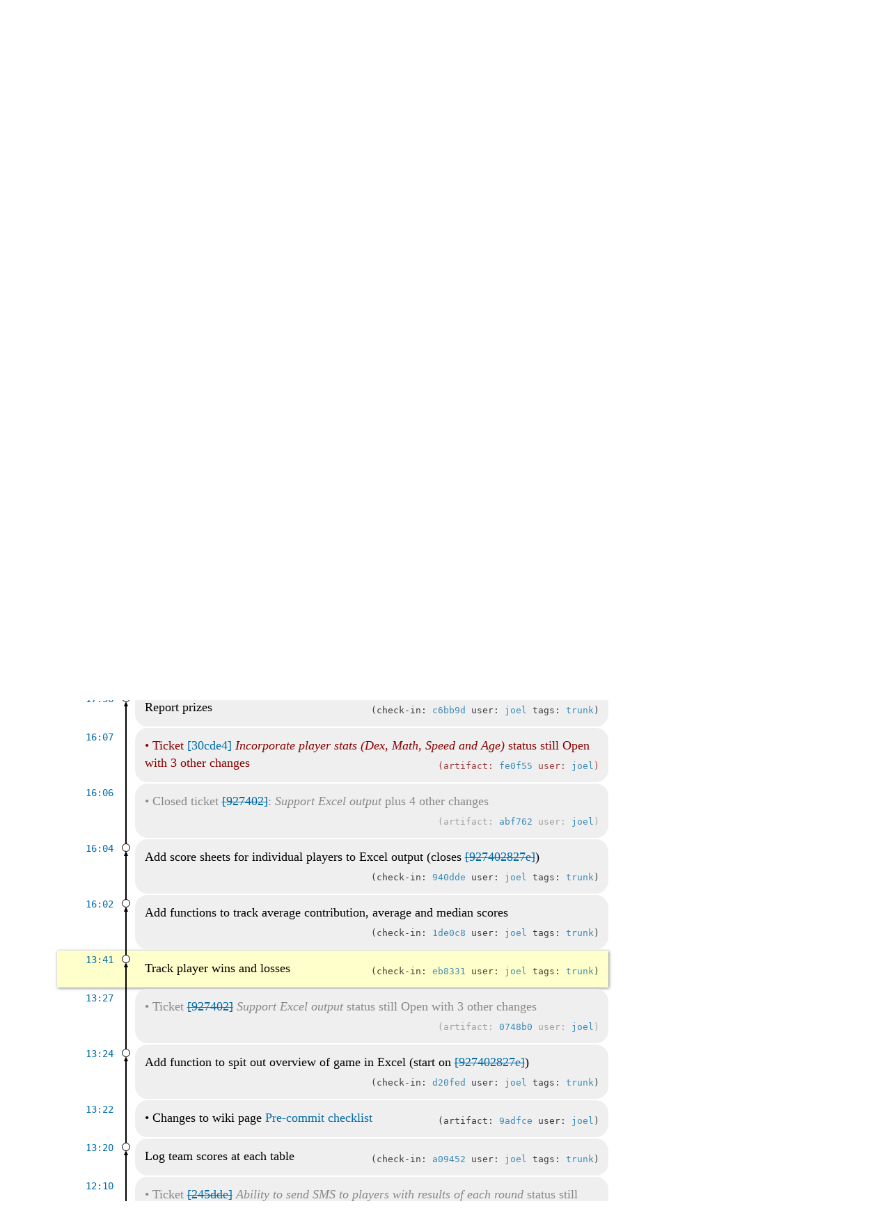

--- FILE ---
content_type: text/html; charset=utf-8
request_url: https://thenotepad.org/repos/bunco/timeline?c=eb833168ae16949b&y=a
body_size: 16816
content:
<!DOCTYPE html>
<html>
<head>
<base href="https://thenotepad.org/repos/bunco/timeline">
<meta http-equiv="Content-Security-Policy"  content="default-src 'self' data: 'unsafe-inline'; frame-src 'self' data: 'unsafe-inline' https://docs.racket-lang.org" />
<title>Bunco Simulator: Timeline</title>
<link rel="alternate" type="application/rss+xml" title="RSS Feed"  href="https://thenotepad.org/repos/bunco/timeline.rss" />
<link rel="stylesheet" href="/repos/bunco/style.css?id=502819d8" type="text/css"  media="screen" />
</head>
<body>
<main>
<div class="header">
  <div class="title"><h1>Bunco Simulator</h1>Timeline</div>
    <div class="status"><a href='/repos/bunco/login'>Login</a>
</div>
</div>
<div class="mainmenu">
<a href='/repos/bunco/timeline' class='active'>Timeline</a>
<a href='/repos/bunco/dir?ci=tip'>Files</a>
<a href='/repos/bunco/wishlist'>Wish&nbsp;List</a>
<a href='/repos/bunco/bugs'>Bugs</a>
<a href='/repos/bunco/wcontent'>Wiki</a>
</div><form id='f01' method='GET' action='/repos/bunco/timeline'>
<input type='hidden' name='udc' value='1'>
<div class="submenu">
<a class="label" href="/repos/bunco/timeline?c=eb833168ae16949b&amp;y=a&amp;advm=1&amp;udc=1">Advanced</a>
<select class='submenuctrl' size='1' name='ss' id='submenuctrl-0'>
<option value='m' selected>Modern View</option>
<option value='j'>Columnar View</option>
<option value='c'>Compact View</option>
<option value='v'>Verbose View</option>
<option value='x'>Classic View</option>
</select>
<span class='submenuctrl'>&nbsp;Max:<input type='text' name='n' value='' size='4' maxlength='4' id='submenuctrl-1'></span>
<select class='submenuctrl' size='1' name='y' id='submenuctrl-2'>
<option value='all'>Any Type</option>
<option value='ci'>Check-ins</option>
<option value='g'>Tags</option>
<option value='e'>Tech Notes</option>
<option value='t'>Tickets</option>
<option value='n'>New Tickets</option>
<option value='w'>Wiki</option>
</select>
</div>
<input type="hidden" name="advm" value="0">
<input type="hidden" name="c" value="eb833168ae16949b">
</form>
<div class="content"><span id="debugMsg"></span>
<h2>50 events occurring around eb833168ae16949b.<br /></h2>
<table id="timelineTable0" class="timelineTable"> <!-- tmFlags: 0x80400c -->
<tr class="timelineDateRow"><td>
  <div class="divider timelineDate">2018-11-28</div>
</td><td></td><td></td></tr>
<tr>
<td class="timelineTime"><a class="timelineHistLink" href="/repos/bunco/timeline?c=44f2b182a3ee8ba1&amp;y=a">01:42</a></td>
<td class="timelineGraph">
</td>
<td class="timelineModernCell" id='mc0'>
&bull;
<span class='timelineModernComment'>
Changes to wiki page <a href="/repos/bunco/wiki?name=The+Simulation+Model">The Simulation Model</a>
</span>
<span class='timelineModernDetail'>artifact:&nbsp;<a href="/repos/bunco/info/44f2b182a3ee8ba1">44f2b1</a> user:&nbsp;<a href="/repos/bunco/timeline?u=joel&amp;c=2018-11-28+01%3A42%3A32&amp;y=a">joel</a></span>
</td></tr>
<tr class="timelineDateRow"><td>
  <div class="divider timelineDate">2018-11-26</div>
</td><td></td><td></td></tr>
<tr>
<td class="timelineTime"><a class="timelineHistLink" href="/repos/bunco/timeline?c=b2bc914c662de767&amp;y=a">19:59</a></td>
<td class="timelineGraph">
</td>
<td class="timelineModernCell tktTlOpen" id='mc0'>
&bull;
<span class='timelineModernComment'>
Ticket <a href="/repos/bunco/info/9551649875a6598e">[955164]</a> <i>Track number of consecutive rounds at any given table/head table</i> status still Open with 4 other changes
</span>
<span class='timelineModernDetail'>artifact:&nbsp;<a href="/repos/bunco/info/b2bc914c662de767">b2bc91</a> user:&nbsp;<a href="/repos/bunco/timeline?u=joel&amp;c=2018-11-26+19%3A59%3A08&amp;y=a">joel</a></span>
<span class="timelineDisabled">... 1 similar
event omitted.</span>
</td></tr>
<tr class="timelineDateRow"><td>
  <div class="divider timelineDate">2018-11-23</div>
</td><td></td><td></td></tr>
<tr>
<td class="timelineTime"><a class="timelineHistLink" href="/repos/bunco/timeline?c=f2f3cce656f65c80&amp;y=a">21:19</a></td>
<td class="timelineGraph">
<div id="m1" class="tl-nodemark"></div>
</td>
<td class="timelineModernCell" id='mc1'>
<span class='timelineModernComment'>
Update README
</span>
<span class='timelineModernDetail'><span class='timelineLeaf'>Leaf</span>
check-in:&nbsp;<a href="/repos/bunco/info/f2f3cce656f65c80">f2f3cc</a> user:&nbsp;<a href="/repos/bunco/timeline?u=joel&amp;c=2018-11-23+21%3A19%3A38&amp;y=a">joel</a> tags:&nbsp;<a href="/repos/bunco/timeline?r=trunk&amp;c=2018-11-23+21%3A19%3A38">trunk</a></span>
</td></tr>
<tr>
<td class="timelineTime"><a class="timelineHistLink" href="/repos/bunco/timeline?c=8e8aafcf94f2b267&amp;y=a">20:30</a></td>
<td class="timelineGraph">
<div id="m2" class="tl-nodemark"></div>
</td>
<td class="timelineModernCell" id='mc2'>
<span class='timelineModernComment'>
Add more functions for texting players
</span>
<span class='timelineModernDetail'>check-in:&nbsp;<a href="/repos/bunco/info/8e8aafcf94f2b267">8e8aaf</a> user:&nbsp;<a href="/repos/bunco/timeline?u=joel&amp;c=2018-11-23+20%3A30%3A53&amp;y=a">joel</a> tags:&nbsp;<a href="/repos/bunco/timeline?r=trunk&amp;c=2018-11-23+20%3A30%3A53">trunk</a></span>
</td></tr>
<tr>
<td class="timelineTime"><a class="timelineHistLink" href="/repos/bunco/timeline?c=d0bc5af097a2a877&amp;y=a">20:29</a></td>
<td class="timelineGraph">
<div id="m3" class="tl-nodemark"></div>
</td>
<td class="timelineModernCell" id='mc3'>
<span class='timelineModernComment'>
Ignore archive folder
</span>
<span class='timelineModernDetail'>check-in:&nbsp;<a href="/repos/bunco/info/d0bc5af097a2a877">d0bc5a</a> user:&nbsp;<a href="/repos/bunco/timeline?u=joel&amp;c=2018-11-23+20%3A29%3A07&amp;y=a">joel</a> tags:&nbsp;<a href="/repos/bunco/timeline?r=trunk&amp;c=2018-11-23+20%3A29%3A07">trunk</a></span>
</td></tr>
<tr class="timelineDateRow"><td>
  <div class="divider timelineDate">2018-11-22</div>
</td><td></td><td></td></tr>
<tr>
<td class="timelineTime"><a class="timelineHistLink" href="/repos/bunco/timeline?c=7d4abecc4aecc108&amp;y=a">22:28</a></td>
<td class="timelineGraph">
</td>
<td class="timelineModernCell tktTlClosed" id='mc0'>
&bull;
<span class='timelineModernComment'>
Closed ticket <a href="/repos/bunco/info/245ddedf96524289"><span class="wikiTagCancelled">[245dde]</span></a>: <i>Ability to send SMS to players with results of each round</i> plus 4 other changes
</span>
<span class='timelineModernDetail'>artifact:&nbsp;<a href="/repos/bunco/info/7d4abecc4aecc108">7d4abe</a> user:&nbsp;<a href="/repos/bunco/timeline?u=joel&amp;c=2018-11-22+22%3A28%3A53&amp;y=a">joel</a></span>
</td></tr>
<tr>
<td class="timelineTime"><a class="timelineHistLink" href="/repos/bunco/timeline?c=292b7a7439e358a9&amp;y=a">22:28</a></td>
<td class="timelineGraph">
</td>
<td class="timelineModernCell" id='mc0'>
&bull;
<span class='timelineModernComment'>
Edit <a href="/repos/bunco/info/341cdc9adcc2a27d">[341cdc]</a>: Edit check-in comment.
</span>
<span class='timelineModernDetail'>artifact:&nbsp;<a href="/repos/bunco/info/292b7a7439e358a9">292b7a</a> user:&nbsp;<a href="/repos/bunco/timeline?u=joel&amp;c=2018-11-22+22%3A28%3A00&amp;y=a">joel</a></span>
</td></tr>
<tr>
<td class="timelineTime"><a class="timelineHistLink" href="/repos/bunco/timeline?c=341cdc9adcc2a27d&amp;y=a">22:26</a></td>
<td class="timelineGraph">
<div id="m4" class="tl-nodemark"></div>
</td>
<td class="timelineModernCell" id='mc4'>
<span class='timelineModernComment'>
Send SMS updates to players with phone numbers (closes <a href="/repos/bunco/info/245ddedf96"><span class="wikiTagCancelled">[245ddedf96]</span></a>)
</span>
<span class='timelineModernDetail'>check-in:&nbsp;<a href="/repos/bunco/info/341cdc9adcc2a27d">341cdc</a> user:&nbsp;<a href="/repos/bunco/timeline?u=joel&amp;c=2018-11-22+22%3A26%3A42&amp;y=a">joel</a> tags:&nbsp;<a href="/repos/bunco/timeline?r=trunk&amp;c=2018-11-22+22%3A26%3A42">trunk</a></span>
</td></tr>
<tr>
<td class="timelineTime"><a class="timelineHistLink" href="/repos/bunco/timeline?c=a1e1f83bdf99455c&amp;y=a">17:49</a></td>
<td class="timelineGraph">
<div id="m5" class="tl-nodemark"></div>
</td>
<td class="timelineModernCell" id='mc5'>
<span class='timelineModernComment'>
Update ignore-glob
</span>
<span class='timelineModernDetail'>check-in:&nbsp;<a href="/repos/bunco/info/a1e1f83bdf99455c">a1e1f8</a> user:&nbsp;<a href="/repos/bunco/timeline?u=joel&amp;c=2018-11-22+17%3A49%3A30&amp;y=a">joel</a> tags:&nbsp;<a href="/repos/bunco/timeline?r=trunk&amp;c=2018-11-22+17%3A49%3A30">trunk</a></span>
</td></tr>
<tr>
<td class="timelineTime"><a class="timelineHistLink" href="/repos/bunco/timeline?c=c6bb9d857f165796&amp;y=a">17:36</a></td>
<td class="timelineGraph">
<div id="m6" class="tl-nodemark"></div>
</td>
<td class="timelineModernCell" id='mc6'>
<span class='timelineModernComment'>
Report prizes
</span>
<span class='timelineModernDetail'>check-in:&nbsp;<a href="/repos/bunco/info/c6bb9d857f165796">c6bb9d</a> user:&nbsp;<a href="/repos/bunco/timeline?u=joel&amp;c=2018-11-22+17%3A36%3A57&amp;y=a">joel</a> tags:&nbsp;<a href="/repos/bunco/timeline?r=trunk&amp;c=2018-11-22+17%3A36%3A57">trunk</a></span>
</td></tr>
<tr>
<td class="timelineTime"><a class="timelineHistLink" href="/repos/bunco/timeline?c=fe0f5509c9c08970&amp;y=a">16:07</a></td>
<td class="timelineGraph">
</td>
<td class="timelineModernCell tktTlOpen" id='mc0'>
&bull;
<span class='timelineModernComment'>
Ticket <a href="/repos/bunco/info/30cde4e9a1e0f83a">[30cde4]</a> <i>Incorporate player stats (Dex, Math, Speed and Age)</i> status still Open with 3 other changes
</span>
<span class='timelineModernDetail'>artifact:&nbsp;<a href="/repos/bunco/info/fe0f5509c9c08970">fe0f55</a> user:&nbsp;<a href="/repos/bunco/timeline?u=joel&amp;c=2018-11-22+16%3A07%3A06&amp;y=a">joel</a></span>
</td></tr>
<tr>
<td class="timelineTime"><a class="timelineHistLink" href="/repos/bunco/timeline?c=abf76228adf833f0&amp;y=a">16:06</a></td>
<td class="timelineGraph">
</td>
<td class="timelineModernCell tktTlClosed" id='mc0'>
&bull;
<span class='timelineModernComment'>
Closed ticket <a href="/repos/bunco/info/927402827eb3cdb5"><span class="wikiTagCancelled">[927402]</span></a>: <i>Support Excel output</i> plus 4 other changes
</span>
<span class='timelineModernDetail'>artifact:&nbsp;<a href="/repos/bunco/info/abf76228adf833f0">abf762</a> user:&nbsp;<a href="/repos/bunco/timeline?u=joel&amp;c=2018-11-22+16%3A06%3A32&amp;y=a">joel</a></span>
</td></tr>
<tr>
<td class="timelineTime"><a class="timelineHistLink" href="/repos/bunco/timeline?c=940dde474bb0c262&amp;y=a">16:04</a></td>
<td class="timelineGraph">
<div id="m7" class="tl-nodemark"></div>
</td>
<td class="timelineModernCell" id='mc7'>
<span class='timelineModernComment'>
Add score sheets for individual players to Excel output (closes <a href="/repos/bunco/info/927402827e"><span class="wikiTagCancelled">[927402827e]</span></a>)
</span>
<span class='timelineModernDetail'>check-in:&nbsp;<a href="/repos/bunco/info/940dde474bb0c262">940dde</a> user:&nbsp;<a href="/repos/bunco/timeline?u=joel&amp;c=2018-11-22+16%3A04%3A44&amp;y=a">joel</a> tags:&nbsp;<a href="/repos/bunco/timeline?r=trunk&amp;c=2018-11-22+16%3A04%3A44">trunk</a></span>
</td></tr>
<tr>
<td class="timelineTime"><a class="timelineHistLink" href="/repos/bunco/timeline?c=1de0c8566fa54f7c&amp;y=a">16:02</a></td>
<td class="timelineGraph">
<div id="m8" class="tl-nodemark"></div>
</td>
<td class="timelineModernCell" id='mc8'>
<span class='timelineModernComment'>
Add functions to track average contribution, average and median scores
</span>
<span class='timelineModernDetail'>check-in:&nbsp;<a href="/repos/bunco/info/1de0c8566fa54f7c">1de0c8</a> user:&nbsp;<a href="/repos/bunco/timeline?u=joel&amp;c=2018-11-22+16%3A02%3A27&amp;y=a">joel</a> tags:&nbsp;<a href="/repos/bunco/timeline?r=trunk&amp;c=2018-11-22+16%3A02%3A27">trunk</a></span>
</td></tr>
<tr class="timelineSelected">
<td class="timelineTime"><a class="timelineHistLink" href="/repos/bunco/timeline?c=eb833168ae16949b&amp;y=a">13:41</a></td>
<td class="timelineGraph">
<div id="m9" class="tl-nodemark"></div>
</td>
<td class="timelineModernCell">
<span class='timelineModernComment'>
Track player wins and losses
</span>
<span class='timelineModernDetail'>check-in:&nbsp;<a href="/repos/bunco/info/eb833168ae16949b">eb8331</a> user:&nbsp;<a href="/repos/bunco/timeline?u=joel&amp;c=2018-11-22+13%3A41%3A49&amp;y=a">joel</a> tags:&nbsp;<a href="/repos/bunco/timeline?r=trunk&amp;c=2018-11-22+13%3A41%3A49">trunk</a></span>
</td></tr>
<tr>
<td class="timelineTime"><a class="timelineHistLink" href="/repos/bunco/timeline?c=0748b0cef9e52ac3&amp;y=a">13:27</a></td>
<td class="timelineGraph">
</td>
<td class="timelineModernCell tktTlClosed" id='mc0'>
&bull;
<span class='timelineModernComment'>
Ticket <a href="/repos/bunco/info/927402827eb3cdb5"><span class="wikiTagCancelled">[927402]</span></a> <i>Support Excel output</i> status still Open with 3 other changes
</span>
<span class='timelineModernDetail'>artifact:&nbsp;<a href="/repos/bunco/info/0748b0cef9e52ac3">0748b0</a> user:&nbsp;<a href="/repos/bunco/timeline?u=joel&amp;c=2018-11-22+13%3A27%3A31&amp;y=a">joel</a></span>
</td></tr>
<tr>
<td class="timelineTime"><a class="timelineHistLink" href="/repos/bunco/timeline?c=d20fed451934c034&amp;y=a">13:24</a></td>
<td class="timelineGraph">
<div id="m10" class="tl-nodemark"></div>
</td>
<td class="timelineModernCell" id='mc10'>
<span class='timelineModernComment'>
Add function to spit out overview of game in Excel (start on <a href="/repos/bunco/info/927402827e"><span class="wikiTagCancelled">[927402827e]</span></a>)
</span>
<span class='timelineModernDetail'>check-in:&nbsp;<a href="/repos/bunco/info/d20fed451934c034">d20fed</a> user:&nbsp;<a href="/repos/bunco/timeline?u=joel&amp;c=2018-11-22+13%3A24%3A25&amp;y=a">joel</a> tags:&nbsp;<a href="/repos/bunco/timeline?r=trunk&amp;c=2018-11-22+13%3A24%3A25">trunk</a></span>
</td></tr>
<tr>
<td class="timelineTime"><a class="timelineHistLink" href="/repos/bunco/timeline?c=9adfceb740b164f7&amp;y=a">13:22</a></td>
<td class="timelineGraph">
</td>
<td class="timelineModernCell" id='mc0'>
&bull;
<span class='timelineModernComment'>
Changes to wiki page <a href="/repos/bunco/wiki?name=Pre-commit+checklist">Pre-commit checklist</a>
</span>
<span class='timelineModernDetail'>artifact:&nbsp;<a href="/repos/bunco/info/9adfceb740b164f7">9adfce</a> user:&nbsp;<a href="/repos/bunco/timeline?u=joel&amp;c=2018-11-22+13%3A22%3A58&amp;y=a">joel</a></span>
</td></tr>
<tr>
<td class="timelineTime"><a class="timelineHistLink" href="/repos/bunco/timeline?c=a094525c3ef53cd9&amp;y=a">13:20</a></td>
<td class="timelineGraph">
<div id="m11" class="tl-nodemark"></div>
</td>
<td class="timelineModernCell" id='mc11'>
<span class='timelineModernComment'>
Log team scores at each table
</span>
<span class='timelineModernDetail'>check-in:&nbsp;<a href="/repos/bunco/info/a094525c3ef53cd9">a09452</a> user:&nbsp;<a href="/repos/bunco/timeline?u=joel&amp;c=2018-11-22+13%3A20%3A33&amp;y=a">joel</a> tags:&nbsp;<a href="/repos/bunco/timeline?r=trunk&amp;c=2018-11-22+13%3A20%3A33">trunk</a></span>
</td></tr>
<tr>
<td class="timelineTime"><a class="timelineHistLink" href="/repos/bunco/timeline?c=b7c1eafbde38c9ec&amp;y=a">12:10</a></td>
<td class="timelineGraph">
</td>
<td class="timelineModernCell tktTlClosed" id='mc0'>
&bull;
<span class='timelineModernComment'>
Ticket <a href="/repos/bunco/info/245ddedf96524289"><span class="wikiTagCancelled">[245dde]</span></a> <i>Ability to send SMS to players with results of each round</i> status still Open with 4 other changes
</span>
<span class='timelineModernDetail'>artifact:&nbsp;<a href="/repos/bunco/info/b7c1eafbde38c9ec">b7c1ea</a> user:&nbsp;<a href="/repos/bunco/timeline?u=joel&amp;c=2018-11-22+12%3A10%3A05&amp;y=a">joel</a></span>
<span class="timelineDisabled">... 1 similar
event omitted.</span>
</td></tr>
<tr>
<td class="timelineTime"><a class="timelineHistLink" href="/repos/bunco/timeline?c=5623095e1629cd7a&amp;y=a">05:18</a></td>
<td class="timelineGraph">
<div id="m12" class="tl-nodemark"></div>
</td>
<td class="timelineModernCell" id='mc12'>
<span class='timelineModernComment'>
Summary texts for players after each round
</span>
<span class='timelineModernDetail'>check-in:&nbsp;<a href="/repos/bunco/info/5623095e1629cd7a">562309</a> user:&nbsp;<a href="/repos/bunco/timeline?u=joel&amp;c=2018-11-22+05%3A18%3A44&amp;y=a">joel</a> tags:&nbsp;<a href="/repos/bunco/timeline?r=trunk&amp;c=2018-11-22+05%3A18%3A44">trunk</a></span>
</td></tr>
<tr>
<td class="timelineTime"><a class="timelineHistLink" href="/repos/bunco/timeline?c=3270d1d9cb94286f&amp;y=a">04:05</a></td>
<td class="timelineGraph">
<div id="m13" class="tl-nodemark"></div>
</td>
<td class="timelineModernCell" id='mc13'>
<span class='timelineModernComment'>
Evolve dashboard display
</span>
<span class='timelineModernDetail'>check-in:&nbsp;<a href="/repos/bunco/info/3270d1d9cb94286f">3270d1</a> user:&nbsp;<a href="/repos/bunco/timeline?u=joel&amp;c=2018-11-22+04%3A05%3A33&amp;y=a">joel</a> tags:&nbsp;<a href="/repos/bunco/timeline?r=trunk&amp;c=2018-11-22+04%3A05%3A33">trunk</a></span>
</td></tr>
<tr>
<td class="timelineTime"><a class="timelineHistLink" href="/repos/bunco/timeline?c=7a0a5badfae76fa4&amp;y=a">04:04</a></td>
<td class="timelineGraph">
<div id="m14" class="tl-nodemark"></div>
</td>
<td class="timelineModernCell" id='mc14'>
<span class='timelineModernComment'>
Fix bug that prevented tracking fuzzy die
</span>
<span class='timelineModernDetail'>check-in:&nbsp;<a href="/repos/bunco/info/7a0a5badfae76fa4">7a0a5b</a> user:&nbsp;<a href="/repos/bunco/timeline?u=joel&amp;c=2018-11-22+04%3A04%3A50&amp;y=a">joel</a> tags:&nbsp;<a href="/repos/bunco/timeline?r=trunk&amp;c=2018-11-22+04%3A04%3A50">trunk</a></span>
</td></tr>
<tr>
<td class="timelineTime"><a class="timelineHistLink" href="/repos/bunco/timeline?c=d96413349c1df8b6&amp;y=a">03:07</a></td>
<td class="timelineGraph">
<div id="m15" class="tl-nodemark"></div>
</td>
<td class="timelineModernCell" id='mc15'>
<span class='timelineModernComment'>
Ensure team is properly credited when a player has to finish up after round ends
</span>
<span class='timelineModernDetail'>check-in:&nbsp;<a href="/repos/bunco/info/d96413349c1df8b6">d96413</a> user:&nbsp;<a href="/repos/bunco/timeline?u=joel&amp;c=2018-11-22+03%3A07%3A51&amp;y=a">joel</a> tags:&nbsp;<a href="/repos/bunco/timeline?r=trunk&amp;c=2018-11-22+03%3A07%3A51">trunk</a></span>
</td></tr>
<tr class="timelineDateRow"><td>
  <div class="divider timelineDate">2018-11-21</div>
</td><td></td><td></td></tr>
<tr>
<td class="timelineTime"><a class="timelineHistLink" href="/repos/bunco/timeline?c=f09e0fdf1c87de78&amp;y=a">23:03</a></td>
<td class="timelineGraph">
</td>
<td class="timelineModernCell tktTlClosed" id='mc0'>
&bull;
<span class='timelineModernComment'>
Closed ticket <a href="/repos/bunco/info/c68bc6d850cd2725"><span class="wikiTagCancelled">[c68bc6]</span></a>: <i>Make the game API “headless”</i> plus 4 other changes
</span>
<span class='timelineModernDetail'>artifact:&nbsp;<a href="/repos/bunco/info/f09e0fdf1c87de78">f09e0f</a> user:&nbsp;<a href="/repos/bunco/timeline?u=joel&amp;c=2018-11-21+23%3A03%3A15&amp;y=a">joel</a></span>
</td></tr>
<tr>
<td class="timelineTime"><a class="timelineHistLink" href="/repos/bunco/timeline?c=c760b26a2f687064&amp;y=a">23:02</a></td>
<td class="timelineGraph">
<div id="m16" class="tl-nodemark"></div>
</td>
<td class="timelineModernCell" id='mc16'>
<span class='timelineModernComment'>
Move I/O out of game API into a proper app (closes <a href="/repos/bunco/info/c68bc6d850"><span class="wikiTagCancelled">[c68bc6d850]</span></a>)
</span>
<span class='timelineModernDetail'>check-in:&nbsp;<a href="/repos/bunco/info/c760b26a2f687064">c760b2</a> user:&nbsp;<a href="/repos/bunco/timeline?u=joel&amp;c=2018-11-21+23%3A02%3A34&amp;y=a">joel</a> tags:&nbsp;<a href="/repos/bunco/timeline?r=trunk&amp;c=2018-11-21+23%3A02%3A34">trunk</a></span>
</td></tr>
<tr>
<td class="timelineTime"><a class="timelineHistLink" href="/repos/bunco/timeline?c=f3d4b8d72294bc95&amp;y=a">22:43</a></td>
<td class="timelineGraph">
</td>
<td class="timelineModernCell" id='mc0'>
&bull;
<span class='timelineModernComment'>
Edit <a href="/repos/bunco/info/aeff9e7aa86de37f">[aeff9e]</a>: Edit check-in comment.
</span>
<span class='timelineModernDetail'>artifact:&nbsp;<a href="/repos/bunco/info/f3d4b8d72294bc95">f3d4b8</a> user:&nbsp;<a href="/repos/bunco/timeline?u=joel&amp;c=2018-11-21+22%3A43%3A50&amp;y=a">joel</a></span>
</td></tr>
<tr>
<td class="timelineTime"><a class="timelineHistLink" href="/repos/bunco/timeline?c=471b7ebe9d5a4d58&amp;y=a">22:42</a></td>
<td class="timelineGraph">
</td>
<td class="timelineModernCell tktTlClosed" id='mc0'>
&bull;
<span class='timelineModernComment'>
Closed ticket <a href="/repos/bunco/info/73c0c06c42c965dc"><span class="wikiTagCancelled">[73c0c0]</span></a>: <i>Log game results to SQLite database</i> plus 4 other changes
</span>
<span class='timelineModernDetail'>artifact:&nbsp;<a href="/repos/bunco/info/471b7ebe9d5a4d58">471b7e</a> user:&nbsp;<a href="/repos/bunco/timeline?u=joel&amp;c=2018-11-21+22%3A42%3A19&amp;y=a">joel</a></span>
</td></tr>
<tr>
<td class="timelineTime"><a class="timelineHistLink" href="/repos/bunco/timeline?c=aeff9e7aa86de37f&amp;y=a">22:18</a></td>
<td class="timelineGraph">
<div id="m17" class="tl-nodemark"></div>
</td>
<td class="timelineModernCell" id='mc17'>
<span class='timelineModernComment'>
Log the end of each round, player turn-finishing (substantially completes <a href="/repos/bunco/info/73c0c06c42"><span class="wikiTagCancelled">[73c0c06c42]</span></a>)
</span>
<span class='timelineModernDetail'>check-in:&nbsp;<a href="/repos/bunco/info/aeff9e7aa86de37f">aeff9e</a> user:&nbsp;<a href="/repos/bunco/timeline?u=joel&amp;c=2018-11-21+22%3A18%3A46&amp;y=a">joel</a> tags:&nbsp;<a href="/repos/bunco/timeline?r=trunk&amp;c=2018-11-21+22%3A18%3A46">trunk</a></span>
</td></tr>
<tr>
<td class="timelineTime"><a class="timelineHistLink" href="/repos/bunco/timeline?c=1f732a39133b3536&amp;y=a">21:18</a></td>
<td class="timelineGraph">
<div id="m18" class="tl-nodemark"></div>
</td>
<td class="timelineModernCell" id='mc18'>
<span class='timelineModernComment'>
Track bunco counts per round; log fuzzy die activity
</span>
<span class='timelineModernDetail'>check-in:&nbsp;<a href="/repos/bunco/info/1f732a39133b3536">1f732a</a> user:&nbsp;<a href="/repos/bunco/timeline?u=joel&amp;c=2018-11-21+21%3A18%3A43&amp;y=a">joel</a> tags:&nbsp;<a href="/repos/bunco/timeline?r=trunk&amp;c=2018-11-21+21%3A18%3A43">trunk</a></span>
</td></tr>
<tr>
<td class="timelineTime"><a class="timelineHistLink" href="/repos/bunco/timeline?c=9538c9363a9e0a09&amp;y=a">20:54</a></td>
<td class="timelineGraph">
<div id="m19" class="tl-nodemark"></div>
</td>
<td class="timelineModernCell" id='mc19'>
<span class='timelineModernComment'>
Log tables moves by players in between rounds
</span>
<span class='timelineModernDetail'>check-in:&nbsp;<a href="/repos/bunco/info/9538c9363a9e0a09">9538c9</a> user:&nbsp;<a href="/repos/bunco/timeline?u=joel&amp;c=2018-11-21+20%3A54%3A05&amp;y=a">joel</a> tags:&nbsp;<a href="/repos/bunco/timeline?r=trunk&amp;c=2018-11-21+20%3A54%3A05">trunk</a></span>
</td></tr>
<tr>
<td class="timelineTime"><a class="timelineHistLink" href="/repos/bunco/timeline?c=f25ad40794bd598c&amp;y=a">05:15</a></td>
<td class="timelineGraph">
<div id="m20" class="tl-nodemark"></div>
</td>
<td class="timelineModernCell" id='mc20'>
<span class='timelineModernComment'>
Log dice rolls and scores to a database
</span>
<span class='timelineModernDetail'>check-in:&nbsp;<a href="/repos/bunco/info/f25ad40794bd598c">f25ad4</a> user:&nbsp;<a href="/repos/bunco/timeline?u=joel&amp;c=2018-11-21+05%3A15%3A46&amp;y=a">joel</a> tags:&nbsp;<a href="/repos/bunco/timeline?r=trunk&amp;c=2018-11-21+05%3A15%3A46">trunk</a></span>
</td></tr>
<tr>
<td class="timelineTime"><a class="timelineHistLink" href="/repos/bunco/timeline?c=81a7b3d534b9483d&amp;y=a">01:34</a></td>
<td class="timelineGraph">
<div id="m21" class="tl-nodemark"></div>
</td>
<td class="timelineModernCell" id='mc21'>
<span class='timelineModernComment'>
Track current round in the Player class; various streamlinings
</span>
<span class='timelineModernDetail'>check-in:&nbsp;<a href="/repos/bunco/info/81a7b3d534b9483d">81a7b3</a> user:&nbsp;<a href="/repos/bunco/timeline?u=joel&amp;c=2018-11-21+01%3A34%3A52&amp;y=a">joel</a> tags:&nbsp;<a href="/repos/bunco/timeline?r=trunk&amp;c=2018-11-21+01%3A34%3A52">trunk</a></span>
</td></tr>
<tr class="timelineDateRow"><td>
  <div class="divider timelineDate">2018-11-20</div>
</td><td></td><td></td></tr>
<tr>
<td class="timelineTime"><a class="timelineHistLink" href="/repos/bunco/timeline?c=687e105c03108156&amp;y=a">04:35</a></td>
<td class="timelineGraph">
</td>
<td class="timelineModernCell tktTlClosed" id='mc0'>
&bull;
<span class='timelineModernComment'>
Closed ticket <a href="/repos/bunco/info/8bc9b13fd4167806"><span class="wikiTagCancelled">[8bc9b1]</span></a>: <i>Support “traveling” prize</i> plus 2 other changes
</span>
<span class='timelineModernDetail'>artifact:&nbsp;<a href="/repos/bunco/info/687e105c03108156">687e10</a> user:&nbsp;<a href="/repos/bunco/timeline?u=joel&amp;c=2018-11-20+04%3A35%3A21&amp;y=a">joel</a></span>
</td></tr>
<tr>
<td class="timelineTime"><a class="timelineHistLink" href="/repos/bunco/timeline?c=53ac90af37de88b5&amp;y=a">04:35</a></td>
<td class="timelineGraph">
</td>
<td class="timelineModernCell tktTlClosed" id='mc0'>
&bull;
<span class='timelineModernComment'>
Closed ticket <a href="/repos/bunco/info/f08d3a4db31bda0c"><span class="wikiTagCancelled">[f08d3a]</span></a>: <i>Need to allow a roll-off in case of tied teams at end of round</i> plus 4 other changes
</span>
<span class='timelineModernDetail'>artifact:&nbsp;<a href="/repos/bunco/info/53ac90af37de88b5">53ac90</a> user:&nbsp;<a href="/repos/bunco/timeline?u=joel&amp;c=2018-11-20+04%3A35%3A03&amp;y=a">joel</a></span>
</td></tr>
<tr>
<td class="timelineTime"><a class="timelineHistLink" href="/repos/bunco/timeline?c=d7edd6aabdcf90f2&amp;y=a">04:34</a></td>
<td class="timelineGraph">
<div id="m22" class="tl-nodemark"></div>
</td>
<td class="timelineModernCell" id='mc22'>
<span class='timelineModernComment'>
Resolve ties at end of round (fixes <a href="/repos/bunco/info/f08d3a4db3"><span class="wikiTagCancelled">[f08d3a4db3]</span></a>). Track table numbers.
</span>
<span class='timelineModernDetail'>check-in:&nbsp;<a href="/repos/bunco/info/d7edd6aabdcf90f2">d7edd6</a> user:&nbsp;<a href="/repos/bunco/timeline?u=joel&amp;c=2018-11-20+04%3A34%3A02&amp;y=a">joel</a> tags:&nbsp;<a href="/repos/bunco/timeline?r=trunk&amp;c=2018-11-20+04%3A34%3A02">trunk</a></span>
</td></tr>
<tr>
<td class="timelineTime"><a class="timelineHistLink" href="/repos/bunco/timeline?c=5b68c775743655cc&amp;y=a">04:06</a></td>
<td class="timelineGraph">
<div id="m23" class="tl-nodemark"></div>
</td>
<td class="timelineModernCell" id='mc23'>
<span class='timelineModernComment'>
Refine separation of roll/read turn phases; fix scoring of unread rolls at end of round
</span>
<span class='timelineModernDetail'>check-in:&nbsp;<a href="/repos/bunco/info/5b68c775743655cc">5b68c7</a> user:&nbsp;<a href="/repos/bunco/timeline?u=joel&amp;c=2018-11-20+04%3A06%3A01&amp;y=a">joel</a> tags:&nbsp;<a href="/repos/bunco/timeline?r=trunk&amp;c=2018-11-20+04%3A06%3A01">trunk</a></span>
</td></tr>
<tr>
<td class="timelineTime"><a class="timelineHistLink" href="/repos/bunco/timeline?c=1b6cc1b75a45ca94&amp;y=a">03:42</a></td>
<td class="timelineGraph">
</td>
<td class="timelineModernCell tktTlClosed" id='mc0'>
&bull;
<span class='timelineModernComment'>
Ticket <a href="/repos/bunco/info/f08d3a4db31bda0c"><span class="wikiTagCancelled">[f08d3a]</span></a> <i>Need to allow a roll-off in case of tied teams at end of round</i> status still Open with 4 other changes
</span>
<span class='timelineModernDetail'>artifact:&nbsp;<a href="/repos/bunco/info/1b6cc1b75a45ca94">1b6cc1</a> user:&nbsp;<a href="/repos/bunco/timeline?u=joel&amp;c=2018-11-20+03%3A42%3A15&amp;y=a">joel</a></span>
<span class="timelineDisabled">... 1 similar
event omitted.</span>
</td></tr>
<tr>
<td class="timelineTime"><a class="timelineHistLink" href="/repos/bunco/timeline?c=58d670911be887a2&amp;y=a">03:22</a></td>
<td class="timelineGraph">
</td>
<td class="timelineModernCell tktTlOpen" id='mc0'>
&bull;
<span class='timelineModernComment'>
Ticket <a href="/repos/bunco/info/30cde4e9a1e0f83a">[30cde4]</a> <i>Incorporate player stats (Dex, Math, Speed and Age)</i> status still Open with 4 other changes
</span>
<span class='timelineModernDetail'>artifact:&nbsp;<a href="/repos/bunco/info/58d670911be887a2">58d670</a> user:&nbsp;<a href="/repos/bunco/timeline?u=joel&amp;c=2018-11-20+03%3A22%3A20&amp;y=a">joel</a></span>
<span class="timelineDisabled">... 1 similar
event omitted.</span>
</td></tr>
<tr>
<td class="timelineTime"><a class="timelineHistLink" href="/repos/bunco/timeline?c=66317774207abc9b&amp;y=a">03:20</a></td>
<td class="timelineGraph">
<div id="m24" class="tl-nodemark"></div>
</td>
<td class="timelineModernCell" id='mc24'>
<span class='timelineModernComment'>
Adjust player display string
</span>
<span class='timelineModernDetail'>check-in:&nbsp;<a href="/repos/bunco/info/66317774207abc9b">663177</a> user:&nbsp;<a href="/repos/bunco/timeline?u=joel&amp;c=2018-11-20+03%3A20%3A48&amp;y=a">joel</a> tags:&nbsp;<a href="/repos/bunco/timeline?r=trunk&amp;c=2018-11-20+03%3A20%3A48">trunk</a></span>
</td></tr>
<tr>
<td class="timelineTime"><a class="timelineHistLink" href="/repos/bunco/timeline?c=fc56415f6df8109a&amp;y=a">03:16</a></td>
<td class="timelineGraph">
</td>
<td class="timelineModernCell tktTlClosed" id='mc0'>
&bull;
<span class='timelineModernComment'>
Fixed ticket <a href="/repos/bunco/info/8bc9b13fd4167806"><span class="wikiTagCancelled">[8bc9b1]</span></a>: <i>Support “traveling” prize</i> plus 2 other changes
</span>
<span class='timelineModernDetail'>artifact:&nbsp;<a href="/repos/bunco/info/fc56415f6df8109a">fc5641</a> user:&nbsp;<a href="/repos/bunco/timeline?u=joel&amp;c=2018-11-20+03%3A16%3A23&amp;y=a">joel</a></span>
<span class="timelineDisabled">... 1 similar
event omitted.</span>
</td></tr>
<tr>
<td class="timelineTime"><a class="timelineHistLink" href="/repos/bunco/timeline?c=3c6452387b893b06&amp;y=a">03:15</a></td>
<td class="timelineGraph">
</td>
<td class="timelineModernCell" id='mc0'>
&bull;
<span class='timelineModernComment'>
Edit <a href="/repos/bunco/info/d1c9abbbdd557d9b">[d1c9ab]</a>: Edit check-in comment.
</span>
<span class='timelineModernDetail'>artifact:&nbsp;<a href="/repos/bunco/info/3c6452387b893b06">3c6452</a> user:&nbsp;<a href="/repos/bunco/timeline?u=joel&amp;c=2018-11-20+03%3A15%3A09&amp;y=a">joel</a></span>
</td></tr>
<tr>
<td class="timelineTime"><a class="timelineHistLink" href="/repos/bunco/timeline?c=d1c9abbbdd557d9b&amp;y=a">03:14</a></td>
<td class="timelineGraph">
<div id="m25" class="tl-nodemark"></div>
</td>
<td class="timelineModernCell" id='mc25'>
<span class='timelineModernComment'>
Add support for fuzzy die tracking (closes <a href="/repos/bunco/info/8bc9b13fd4"><span class="wikiTagCancelled">[8bc9b13fd4]</span></a>)
</span>
<span class='timelineModernDetail'>check-in:&nbsp;<a href="/repos/bunco/info/d1c9abbbdd557d9b">d1c9ab</a> user:&nbsp;<a href="/repos/bunco/timeline?u=joel&amp;c=2018-11-20+03%3A14%3A02&amp;y=a">joel</a> tags:&nbsp;<a href="/repos/bunco/timeline?r=trunk&amp;c=2018-11-20+03%3A14%3A02">trunk</a></span>
</td></tr>
<tr class="timelineDateRow"><td>
  <div class="divider timelineDate">2018-11-19</div>
</td><td></td><td></td></tr>
<tr>
<td class="timelineTime"><a class="timelineHistLink" href="/repos/bunco/timeline?c=f464a9b5711e4410&amp;y=a">23:23</a></td>
<td class="timelineGraph">
</td>
<td class="timelineModernCell tktTlOpen" id='mc0'>
&bull;
<span class='timelineModernComment'>
Ticket <a href="/repos/bunco/info/4ce65e55348b133a">[4ce65e]</a> <i>Add web app/interface</i> status still Open with 4 other changes
</span>
<span class='timelineModernDetail'>artifact:&nbsp;<a href="/repos/bunco/info/f464a9b5711e4410">f464a9</a> user:&nbsp;<a href="/repos/bunco/timeline?u=joel&amp;c=2018-11-19+23%3A23%3A41&amp;y=a">joel</a></span>
<span class="timelineDisabled">... 1 similar
event omitted.</span>
</td></tr>
<!-- aiRailMap = 0 -->
<tr class="timelineBottom" id="btm-0"><td></td><td></td><td></td></tr>
</table>
<script id='timeline-data-0' type='application/json'>{
  "iTableId": 0,
  "circleNodes": 1,
  "showArrowheads": 1,
  "iRailPitch": 0,
  "colorGraph": 1,
  "nomo": 0,
  "iTopRow": 1,
  "omitDescenders": 0,
  "fileDiff": 0,
  "scrollToSelect": 1,
  "nrail": 1,
  "baseUrl": "/repos/bunco",
  "dwellTimeout": 100,
  "closeTimeout": 250,
  "hashDigits": 16,
  "bottomRowId": "btm-0",
  "rowinfo": [
{"id":1,"bg":"","r":0,"u":-1,"f":1,"br":"trunk","h":"f2f3cce656f65c80"},
{"id":2,"bg":"","r":0,"u":1,"f":0,"br":"trunk","h":"8e8aafcf94f2b267"},
{"id":3,"bg":"","r":0,"u":2,"f":0,"br":"trunk","h":"d0bc5af097a2a877"},
{"id":4,"bg":"","r":0,"u":3,"f":0,"br":"trunk","h":"341cdc9adcc2a27d"},
{"id":5,"bg":"","r":0,"u":4,"f":0,"br":"trunk","h":"a1e1f83bdf99455c"},
{"id":6,"bg":"","r":0,"u":5,"f":0,"br":"trunk","h":"c6bb9d857f165796"},
{"id":7,"bg":"","r":0,"u":6,"f":0,"br":"trunk","h":"940dde474bb0c262"},
{"id":8,"bg":"","r":0,"u":7,"f":0,"br":"trunk","h":"1de0c8566fa54f7c"},
{"id":9,"bg":"","r":0,"u":8,"f":0,"br":"trunk","h":"eb833168ae16949b"},
{"id":10,"bg":"","r":0,"u":9,"f":0,"br":"trunk","h":"d20fed451934c034"},
{"id":11,"bg":"","r":0,"u":10,"f":0,"br":"trunk","h":"a094525c3ef53cd9"},
{"id":12,"bg":"","r":0,"u":11,"f":0,"br":"trunk","h":"5623095e1629cd7a"},
{"id":13,"bg":"","r":0,"u":12,"f":0,"br":"trunk","h":"3270d1d9cb94286f"},
{"id":14,"bg":"","r":0,"u":13,"f":0,"br":"trunk","h":"7a0a5badfae76fa4"},
{"id":15,"bg":"","r":0,"u":14,"f":0,"br":"trunk","h":"d96413349c1df8b6"},
{"id":16,"bg":"","r":0,"u":15,"f":0,"br":"trunk","h":"c760b26a2f687064"},
{"id":17,"bg":"","r":0,"u":16,"f":0,"br":"trunk","h":"aeff9e7aa86de37f"},
{"id":18,"bg":"","r":0,"u":17,"f":0,"br":"trunk","h":"1f732a39133b3536"},
{"id":19,"bg":"","r":0,"u":18,"f":0,"br":"trunk","h":"9538c9363a9e0a09"},
{"id":20,"bg":"","r":0,"u":19,"f":0,"br":"trunk","h":"f25ad40794bd598c"},
{"id":21,"bg":"","r":0,"u":20,"f":0,"br":"trunk","h":"81a7b3d534b9483d"},
{"id":22,"bg":"","r":0,"u":21,"f":0,"br":"trunk","h":"d7edd6aabdcf90f2"},
{"id":23,"bg":"","r":0,"u":22,"f":0,"br":"trunk","h":"5b68c775743655cc"},
{"id":24,"bg":"","r":0,"u":23,"f":0,"br":"trunk","h":"66317774207abc9b"},
{"id":25,"bg":"","r":0,"d":1,"u":24,"f":0,"br":"trunk","h":"d1c9abbbdd557d9b"}]
}</script>
<a class="button" href="/repos/bunco/timeline?c=eb833168ae16949b&amp;y=a&amp;b=2018-11-19+23:23:34">More&nbsp;&darr;</a>
<script nonce='b11c850804fb539f9a7b862fa846687bc1886793b16cd361'>/* builtin.c:599 */
(function(){
if(window.NodeList && !NodeList.prototype.forEach){NodeList.prototype.forEach = Array.prototype.forEach;}
if(!window.fossil) window.fossil={};
window.fossil.version = "2.19 [318ab802db] 2022-05-27 02:05:21 UTC";
window.fossil.rootPath = "/repos/bunco"+'/';
window.fossil.config = {projectName: "Bunco Simulator",
shortProjectName: "",
projectCode: "fe7304b1bd003011b12e5f773d6a432283d909d7",
/* Length of UUID hashes for display purposes. */hashDigits: 6, hashDigitsUrl: 16,
diffContextLines: 5,
editStateMarkers: {/*Symbolic markers to denote certain edit states.*/isNew:'[+]', isModified:'[*]', isDeleted:'[-]'},
confirmerButtonTicks: 3 /*default fossil.confirmer tick count.*/,
skin:{isDark: false/*true if the current skin has the 'white-foreground' detail*/}
};
window.fossil.user = {name: "guest",isAdmin: false};
if(fossil.config.skin.isDark) document.body.classList.add('fossil-dark-style');
window.fossil.page = {name:"timeline"};
})();
</script>
<script nonce='b11c850804fb539f9a7b862fa846687bc1886793b16cd361'>/* doc.c:424 */
window.addEventListener('load', ()=>window.fossil.pikchr.addSrcView(), false);
</script>
</div>
<div class="footer">
This page was generated in about
0.013s by
Fossil 2.19 [318ab802db] 2022-05-27 02:05:21
</div>
</main><script nonce="b11c850804fb539f9a7b862fa846687bc1886793b16cd361">/* style.c:913 */
function debugMsg(msg){
var n = document.getElementById("debugMsg");
if(n){n.textContent=msg;}
}
</script>
<script nonce='b11c850804fb539f9a7b862fa846687bc1886793b16cd361'>
/* graph.js *************************************************************/
var amendCssOnce = 1;
function amendCss(circleNodes,showArrowheads){
if( !amendCssOnce ) return;
var css = "";
if( circleNodes ){
css += ".tl-node, .tl-node:after { border-radius: 50%; }";
}
if( !showArrowheads ){
css += ".tl-arrow.u { display: none; }";
}
if( css!=="" ){
var style = document.createElement("style");
style.textContent = css;
document.querySelector("head").appendChild(style);
}
amendCssOnce = 0;
}
var tooltipObj = document.createElement("span");
tooltipObj.className = "tl-tooltip";
tooltipObj.style.display = "none";
document.getElementsByClassName("content")[0].appendChild(tooltipObj);
tooltipObj.onmouseenter = function(){
stopCloseTimer();
stopDwellTimer();
tooltipInfo.ixHover = tooltipInfo.ixActive;
}
tooltipObj.onmouseleave = function(){
if (tooltipInfo.ixActive != -1) resumeCloseTimer();
};
window.tooltipInfo = {
dwellTimeout: 250,
closeTimeout: 3000,
hashDigits: 16,
idTimer: 0,
idTimerClose: 0,
ixHover: -1,
ixActive: -1,
nodeHover: null,
idNodeActive: 0,
posX: 0, posY: 0
};
function onKeyDown(event){
var key = event.which || event.keyCode;
if( key==27 ){
event.stopPropagation();
hideGraphTooltip();
}
}
function hideGraphTooltip(){
document.removeEventListener('keydown',onKeyDown,true);
stopCloseTimer();
tooltipObj.style.display = "none";
tooltipInfo.ixActive = -1;
tooltipInfo.idNodeActive = 0;
}
document.body.onunload = hideGraphTooltip
function stopDwellTimer(){
if(tooltipInfo.idTimer!=0){
clearTimeout(tooltipInfo.idTimer);
tooltipInfo.idTimer = 0;
}
}
function resumeCloseTimer(){
if(tooltipInfo.idTimerClose==0 && tooltipInfo.closeTimeout>0) {
tooltipInfo.idTimerClose = setTimeout(function(){
tooltipInfo.idTimerClose = 0;
hideGraphTooltip();
},tooltipInfo.closeTimeout);
}
}
function stopCloseTimer(){
if(tooltipInfo.idTimerClose!=0){
clearTimeout(tooltipInfo.idTimerClose);
tooltipInfo.idTimerClose = 0;
}
}
function TimelineGraph(tx){
var topObj = document.getElementById("timelineTable"+tx.iTableId);
amendCss(tx.circleNodes, tx.showArrowheads);
tooltipInfo.dwellTimeout = tx.dwellTimeout
tooltipInfo.closeTimeout = tx.closeTimeout
tooltipInfo.hashDigits = tx.hashDigits
topObj.onclick = clickOnGraph
topObj.ondblclick = dblclickOnGraph
topObj.onmousemove = function(e) {
var ix = findTxIndex(e);
topObj.style.cursor = (ix<0) ? "" : "pointer"
mouseOverGraph(e,ix,null);
};
topObj.onmouseleave = function(e) {
if(e.relatedTarget && e.relatedTarget != tooltipObj){
tooltipInfo.ixHover = -1;
hideGraphTooltip();
stopDwellTimer();
stopCloseTimer();
}
};
function mouseOverNode(e){
e.stopPropagation()
mouseOverGraph(e,-2,this)
}
function mouseOverGraph(e,ix,node){
stopDwellTimer();
var ownTooltip =
(ix>=0 && ix==tooltipInfo.ixActive) ||
(ix==-2 && tooltipInfo.idNodeActive==node.id);
if(ownTooltip) stopCloseTimer();
else resumeCloseTimer();
tooltipInfo.ixHover = ix;
tooltipInfo.nodeHover = node;
tooltipInfo.posX = e.clientX;
tooltipInfo.posY = e.clientY;
if(ix!=-1 && !ownTooltip && tooltipInfo.dwellTimeout>0){
tooltipInfo.idTimer = setTimeout(function(){
tooltipInfo.idTimer = 0;
stopCloseTimer();
showGraphTooltip();
},tooltipInfo.dwellTimeout);
}
}
var canvasDiv;
var railPitch;
var mergeOffset;
var node, arrow, arrowSmall, line, mArrow, mLine, wArrow, wLine;
function initGraph(){
var parent = topObj.rows[0].cells[1];
parent.style.verticalAlign = "top";
canvasDiv = document.createElement("div");
canvasDiv.className = "tl-canvas";
canvasDiv.style.position = "absolute";
parent.appendChild(canvasDiv);
var elems = {};
var elemClasses = [
"rail", "mergeoffset", "node", "arrow u", "arrow u sm", "line",
"arrow merge r", "line merge", "arrow warp", "line warp",
"line cherrypick", "line dotted"
];
for( var i=0; i<elemClasses.length; i++ ){
var cls = elemClasses[i];
var elem = document.createElement("div");
elem.className = "tl-" + cls;
if( cls.indexOf("line")==0 ) elem.className += " v";
canvasDiv.appendChild(elem);
var k = cls.replace(/\s/g, "_");
var r = elem.getBoundingClientRect();
var w = Math.round(r.right - r.left);
var h = Math.round(r.bottom - r.top);
elems[k] = {w: w, h: h, cls: cls};
}
node = elems.node;
arrow = elems.arrow_u;
arrowSmall = elems.arrow_u_sm;
line = elems.line;
mArrow = elems.arrow_merge_r;
mLine = elems.line_merge;
cpLine = elems.line_cherrypick;
wArrow = elems.arrow_warp;
wLine = elems.line_warp;
dotLine = elems.line_dotted;
var minRailPitch = Math.ceil((node.w+line.w)/2 + mArrow.w + 1);
if( window.innerWidth<400 ){
railPitch = minRailPitch;
}else{
if( tx.iRailPitch>0 ){
railPitch = tx.iRailPitch;
}else{
railPitch = elems.rail.w;
railPitch -= Math.floor((tx.nrail-1)*(railPitch-minRailPitch)/21);
}
railPitch = Math.max(railPitch, minRailPitch);
}
if( tx.nomo ){
mergeOffset = 0;
}else{
mergeOffset = railPitch-minRailPitch-mLine.w;
mergeOffset = Math.min(mergeOffset, elems.mergeoffset.w);
mergeOffset = mergeOffset>0 ? mergeOffset + line.w/2 : 0;
}
var canvasWidth = (tx.nrail-1)*railPitch + node.w;
canvasDiv.style.width = canvasWidth + "px";
canvasDiv.style.position = "relative";
}
function drawBox(cls,color,x0,y0,x1,y1){
var n = document.createElement("div");
x0 = Math.floor(x0);
y0 = Math.floor(y0);
x1 = x1 || x1===0 ? Math.floor(x1) : x0;
y1 = y1 || y1===0 ? Math.floor(y1) : y0;
if( x0>x1 ){ var t=x0; x0=x1; x1=t; }
if( y0>y1 ){ var t=y0; y0=y1; y1=t; }
var w = x1-x0;
var h = y1-y0;
n.style.position = "absolute";
n.style.left = x0+"px";
n.style.top = y0+"px";
if( w ) n.style.width = w+"px";
if( h ) n.style.height = h+"px";
if( color ) n.style.backgroundColor = color;
n.className = "tl-"+cls;
canvasDiv.appendChild(n);
return n;
}
function absoluteY(obj){
var y = 0;
do{
y += obj.offsetTop;
}while( obj = obj.offsetParent );
return y;
}
function absoluteX(obj){
var x = 0;
do{
x += obj.offsetLeft;
}while( obj = obj.offsetParent );
return x;
}
function miLineY(p){
return p.y + node.h - mLine.w - 1;
}
function drawLine(elem,color,x0,y0,x1,y1){
var cls = elem.cls + " ";
if( x1===null ){
x1 = x0+elem.w;
cls += "v";
}else{
y1 = y0+elem.w;
cls += "h";
}
return drawBox(cls,color,x0,y0,x1,y1);
}
function drawUpArrow(from,to,color,id){
var y = to.y + node.h;
var arrowSpace = from.y - y + (!from.id || from.r!=to.r ? node.h/2 : 0);
var arw = arrowSpace < arrow.h*1.5 ? arrowSmall : arrow;
var x = to.x + (node.w-line.w)/2;
var y0 = from.y + node.h/2;
var y1 = Math.ceil(to.y + node.h + arw.h/2);
var n = drawLine(line,color,x,y0,null,y1);
addToolTip(n,id)
x = to.x + (node.w-arw.w)/2;
n = drawBox(arw.cls,null,x,y);
if(color) n.style.borderBottomColor = color;
addToolTip(n,id)
}
function drawDotted(from,to,color,id){
var x = to.x + (node.w-line.w)/2;
var y0 = from.y + node.h/2;
var y1 = Math.ceil(to.y + node.h);
var n = drawLine(dotLine,null,x,y0,null,y1)
if( color ) n.style.borderColor = color
addToolTip(n,id)
}
function addToolTip(n,id){
if( id ) n.setAttribute("data-ix",id-tx.iTopRow)
}
function drawMergeLine(x0,y0,x1,y1){
drawLine(mLine,null,x0,y0,x1,y1);
}
function drawCherrypickLine(x0,y0,x1,y1){
drawLine(cpLine,null,x0,y0,x1,y1);
}
function drawMergeArrow(p,rail,isCP){
var x0 = rail*railPitch + node.w/2;
if( rail in mergeLines ){
x0 += mergeLines[rail];
if( p.r<rail ) x0 += mLine.w;
}else{
x0 += (p.r<rail ? -1 : 1)*line.w/2;
}
var x1 = mArrow.w ? mArrow.w/2 : -node.w/2;
x1 = p.x + (p.r<rail ? node.w + Math.ceil(x1) : -x1);
var y = miLineY(p);
var x = p.x + (p.r<rail ? node.w : -mArrow.w);
var cls;
if( isCP ){
drawCherrypickLine(x0,y,x1,null);
cls = "arrow cherrypick " + (p.r<rail ? "l" : "r");
}else{
drawMergeLine(x0,y,x1,null);
cls = "arrow merge " + (p.r<rail ? "l" : "r");
}
drawBox(cls,null,x,y+(mLine.w-mArrow.h)/2);
}
function drawNode(p, btm){
if( p.bg ){
var e = document.getElementById("mc"+p.id);
if(e) e.style.backgroundColor = p.bg;
e = document.getElementById("md"+p.id);
if(e) e.style.backgroundColor = p.bg;
}
if( p.r<0 ) return;
if( p.u>0 ) drawUpArrow(p,tx.rowinfo[p.u-tx.iTopRow],p.fg,p.id);
if( p.sb>0 ) drawDotted(p,tx.rowinfo[p.sb-tx.iTopRow],p.fg,p.id);
var cls = node.cls;
if( p.hasOwnProperty('mi') && p.mi.length ) cls += " merge";
if( p.f&1 ) cls += " leaf";
var n = drawBox(cls,p.bg,p.x,p.y);
n.id = "tln"+p.id;
n.onclick = clickOnNode;
n.ondblclick = dblclickOnNode;
n.onmousemove = mouseOverNode;
n.style.zIndex = 10;
if( !tx.omitDescenders ){
if( p.u==0 ){
if( p.hasOwnProperty('mo') && p.r==p.mo ){
var ix = p.hasOwnProperty('cu') ? p.cu : p.mu;
var top = tx.rowinfo[ix-tx.iTopRow]
drawUpArrow(p,{x: p.x, y: top.y-node.h}, p.fg, p.id);
}else if( p.y>100 ){
drawUpArrow(p,{x: p.x, y: p.y-50}, p.fg, p.id);
}else{
drawUpArrow(p,{x: p.x, y: 0},p.fg, p.id);
}
}
if( p.hasOwnProperty('d') ){
if( p.y + 150 >= btm ){
drawUpArrow({x: p.x, y: btm - node.h/2},p,p.fg,p.id);
}else{
drawUpArrow({x: p.x, y: p.y+50},p,p.fg,p.id);
drawDotted({x: p.x, y: p.y+63},{x: p.x, y: p.y+50-node.h/2},p.fg,p.id);
}
}
}
if( p.hasOwnProperty('mo') ){
var x0 = p.x + node.w/2;
var x1 = p.mo*railPitch + node.w/2;
var u = tx.rowinfo[p.mu-tx.iTopRow];
var mtop = u;
if( p.hasOwnProperty('cu') ){
mtop = tx.rowinfo[p.cu-tx.iTopRow];
}
var y1 = miLineY(u);
if( p.u<=0 || p.mo!=p.r ){
if( p.u==0 && p.mo==p.r ){
mergeLines[p.mo] = mtop.r<p.r ? -mergeOffset-mLine.w : mergeOffset;
}else{
mergeLines[p.mo] = -mLine.w/2;
}
x1 += mergeLines[p.mo]
var y0 = p.y+2;
var isCP = p.hasOwnProperty('cu');
if( p.mu==p.id ){
var dx = x1<x0 ? mArrow.w : -mArrow.w;
if( isCP ){
drawCherrypickLine(x0,y0,x1+dx,null);
cls = "arrow cherrypick " + (x1<x0 ? "l" : "r");
}else{
drawMergeLine(x0,y0,x1+dx,null);
cls = "arrow merge " + (x1<x0 ? "l" : "r");
}
if( !isCP || p.mu==p.cu ){
dx = x1<x0 ? mLine.w : -(mArrow.w + mLine.w/2);
drawBox(cls,null,x1+dx,y0+(mLine.w-mArrow.h)/2);
}
y1 = y0;
}else{
drawMergeLine(x0,y0,x1+(x0<x1 ? mLine.w : 0),null);
drawMergeLine(x1,y0+mLine.w,null,y1);
}
if( isCP && p.cu!=p.id ){
var u2 = tx.rowinfo[p.cu-tx.iTopRow];
var y2 = miLineY(u2);
drawCherrypickLine(x1,y1,null,y2);
}
}else if( mergeOffset ){
mergeLines[p.mo] = mtop.r<p.r ? -mergeOffset-mLine.w : mergeOffset;
x1 += mergeLines[p.mo];
if( p.mu<p.id ){
drawMergeLine(x1,p.y+node.h/2,null,y1);
}
if( p.hasOwnProperty('cu') ){
var u2 = tx.rowinfo[p.cu-tx.iTopRow];
var y2 = miLineY(u2);
drawCherrypickLine(x1,y1,null,y2);
}
}else{
delete mergeLines[p.mo];
}
}
if( p.hasOwnProperty('au') ){
for( var i=0; i<p.au.length; i+=2 ){
var rail = p.au[i];
var x0 = p.x + node.w/2;
var x1 = rail*railPitch + (node.w-line.w)/2;
if( x0<x1 ){
x0 = Math.ceil(x0);
x1 += line.w;
}
var y0 = p.y + (node.h-line.w)/2;
var u = tx.rowinfo[p.au[i+1]-tx.iTopRow];
if( u.id<p.id ){
drawLine(line,u.fg,x0,y0,x1,null);
drawUpArrow(p,u,u.fg,u.id);
}else{
var y1 = u.y + (node.h-line.w)/2;
var n = drawLine(wLine,u.fg,x0,y0,x1,null);
addToolTip(n,u.id)
n = drawLine(wLine,u.fg,x1-line.w,y0,null,y1+line.w);
addToolTip(n,u.id)
n = drawLine(wLine,u.fg,x1,y1,u.x-wArrow.w/2,null);
addToolTip(n,u.id)
var x = u.x-wArrow.w;
var y = u.y+(node.h-wArrow.h)/2;
n = drawBox(wArrow.cls,null,x,y);
addToolTip(n,u.id)
if( u.fg ) n.style.borderLeftColor = u.fg;
}
}
}
if( p.hasOwnProperty('mi') ){
for( var i=0; i<p.mi.length; i++ ){
var rail = p.mi[i];
if( rail<0 ){
rail = -1-rail;
mergeLines[rail] = -mLine.w/2;
var x = rail*railPitch + (node.w-mLine.w)/2;
var y = miLineY(p);
drawMergeLine(x,y,null,mergeBtm[rail]);
mergeBtm[rail] = y;
}
drawMergeArrow(p,rail,0);
}
}
if( p.hasOwnProperty('ci') ){
for( var i=0; i<p.ci.length; i++ ){
var rail = p.ci[i];
if( rail<0 ){
rail = -rail;
mergeLines[rail] = -mLine.w/2;
var x = rail*railPitch + (node.w-mLine.w)/2;
var y = miLineY(p);
drawCherrypickLine(x,y,null,mergeBtm[rail]);
mergeBtm[rail] = y;
}
drawMergeArrow(p,rail,1);
}
}
}
var mergeLines;
var mergeBtm = new Array;
function renderGraph(){
mergeLines = {};
canvasDiv.innerHTML = "";
var canvasY = absoluteY(canvasDiv);
for(var i=0; i<tx.rowinfo.length; i++ ){
var e = document.getElementById("m"+tx.rowinfo[i].id);
tx.rowinfo[i].y = absoluteY(e) - canvasY;
tx.rowinfo[i].x = tx.rowinfo[i].r*railPitch;
}
var tlBtm = document.getElementById(tx.bottomRowId);
if( tlBtm.offsetHeight<node.h ){
tlBtm.style.height = node.h + "px";
}
var btm = absoluteY(tlBtm) - canvasY + tlBtm.offsetHeight;
for( var i=0; i<tx.nrail; i++) mergeBtm[i] = btm;
for( var i=tx.rowinfo.length-1; i>=0; i-- ){
drawNode(tx.rowinfo[i], btm);
}
}
var selRow;
function clickOnNode(e){
hideGraphTooltip()
var p = tx.rowinfo[parseInt(this.id.match(/\d+$/)[0], 10)-tx.iTopRow];
if( !selRow ){
selRow = p;
this.className += " sel";
canvasDiv.className += " sel";
}else if( selRow==p ){
selRow = null;
this.className = this.className.replace(" sel", "");
canvasDiv.className = canvasDiv.className.replace(" sel", "");
}else{
if( tx.fileDiff ){
location.href=tx.baseUrl + "/fdiff?v1="+selRow.h+"&v2="+p.h;
}else{
var href = tx.baseUrl + "/vdiff?from="+selRow.h+"&to="+p.h;
let params = (new URL(document.location)).searchParams;
if(params && typeof params === "object"){
let glob = params.get("chng");
if( !glob ){
glob = params.get("glob");
}
if( glob ){
href += "&glob=" + glob;
}
}
location.href = href;
}
}
e.stopPropagation()
}
function dblclickOnNode(e){
var p = tx.rowinfo[parseInt(this.id.match(/\d+$/)[0], 10)-tx.iTopRow];
window.location.href = tx.baseUrl+"/info/"+p.h
e.stopPropagation()
}
function findTxIndex(e){
if( !tx.rowinfo ) return -1;
var x = e.clientX + window.pageXOffset - absoluteX(canvasDiv);
var y = e.clientY + window.pageYOffset - absoluteY(canvasDiv);
var aNode = canvasDiv.childNodes
var nNode = aNode.length;
var i;
for(i=0;i<nNode;i++){
var n = aNode[i]
if( !n.hasAttribute("data-ix") ) continue;
if( x<n.offsetLeft-5 ) continue;
if( x>n.offsetLeft+n.offsetWidth+5 ) continue;
if( y<n.offsetTop-5 ) continue;
if( y>n.offsetTop+n.offsetHeight ) continue;
return n.getAttribute("data-ix")
}
return -1
}
function branchHyperlink(ix){
var br = tx.rowinfo[ix].br
var dest = tx.baseUrl + "/timeline?r=" + encodeURIComponent(br)
dest += tx.fileDiff ? "&m&cf=" : "&m&c="
dest += encodeURIComponent(tx.rowinfo[ix].h)
return dest
}
function clickOnGraph(e){
stopCloseTimer();
stopDwellTimer();
tooltipInfo.ixHover = findTxIndex(e);
tooltipInfo.posX = e.clientX;
tooltipInfo.posY = e.clientY;
showGraphTooltip();
}
function showGraphTooltip(){
var html = null
var ix = -1
if( tooltipInfo.ixHover==-2 ){
ix = parseInt(tooltipInfo.nodeHover.id.match(/\d+$/)[0],10)-tx.iTopRow
var h = tx.rowinfo[ix].h
var dest = tx.baseUrl + "/info/" + h
h = h.slice(0,tooltipInfo.hashDigits);
if( tx.fileDiff ){
html = "artifact <a id=\"tooltip-link\" href=\""+dest+"\">"+h+"</a>"
}else{
html = "check-in <a id=\"tooltip-link\" href=\""+dest+"\">"+h+"</a>"
}
tooltipInfo.ixActive = -2;
tooltipInfo.idNodeActive = tooltipInfo.nodeHover.id;
}else if( tooltipInfo.ixHover>=0 ){
ix = tooltipInfo.ixHover
var br = tx.rowinfo[ix].br
var dest = branchHyperlink(ix)
var hbr = br.replace(/&/g, "&amp;")
.replace(/</g, "&lt;")
.replace(/>/g, "&gt;")
.replace(/"/g, "&quot;")
.replace(/'/g, "&#039;");
html = "branch <a id=\"tooltip-link\" href=\""+dest+"\">"+hbr+"</a>"
tooltipInfo.ixActive = ix;
tooltipInfo.idNodeActive = 0;
}
if( html ){
var s = getComputedStyle(document.body)
if( tx.rowinfo[ix].bg.length ){
tooltipObj.style.backgroundColor = tx.rowinfo[ix].bg
}else{
tooltipObj.style.backgroundColor = s.getPropertyValue('background-color')
}
tooltipObj.style.borderColor =
tooltipObj.style.color = s.getPropertyValue('color')
tooltipObj.style.visibility = "hidden"
tooltipObj.innerHTML = html
tooltipObj.insertBefore(makeCopyButton("tooltip-link",0,0),
tooltipObj.childNodes[1]);
tooltipObj.style.display = "inline"
tooltipObj.style.position = "absolute"
var x = tooltipInfo.posX + 4 + window.pageXOffset
- absoluteX(tooltipObj.offsetParent)
tooltipObj.style.left = x+"px"
var y = tooltipInfo.posY + window.pageYOffset
- tooltipObj.clientHeight - 4
- absoluteY(tooltipObj.offsetParent)
tooltipObj.style.top = y+"px"
tooltipObj.style.visibility = "visible"
document.addEventListener('keydown',onKeyDown,true);
}else{
hideGraphTooltip()
}
}
function dblclickOnGraph(e){
var ix = findTxIndex(e);
hideGraphTooltip()
if( ix>=0 ){
var dest = branchHyperlink(ix)
window.location.href = dest
}
}
function changeDisplay(selector,value){
var x = document.getElementsByClassName(selector);
var n = x.length;
for(var i=0; i<n; i++) {x[i].style.display = value;}
}
function changeDisplayById(id,value){
var x = document.getElementById(id);
if(x) x.style.display=value;
}
function toggleDetail(){
var id = parseInt(this.getAttribute('data-id'))
var x = document.getElementById("detail-"+id);
if( x.style.display=="inline" ){
x.style.display="none";
changeDisplayById("ellipsis-"+id,"inline");
changeDisplayById("links-"+id,"none");
}else{
x.style.display="inline";
changeDisplayById("ellipsis-"+id,"none");
changeDisplayById("links-"+id,"inline");
}
checkHeight();
}
function scrollToSelected(){
var x = document.getElementsByClassName('timelineSelected');
if(x[0]){
var h = window.innerHeight;
var y = absoluteY(x[0]) - h/2;
if( y>0 ) window.scrollTo(0, y);
}
}
if( tx.rowinfo ){
var lastRow =
document.getElementById("m"+tx.rowinfo[tx.rowinfo.length-1].id);
var lastY = 0;
function checkHeight(){
var h = absoluteY(lastRow);
if( h!=lastY ){
renderGraph();
lastY = h;
}
setTimeout(checkHeight, 1000);
}
initGraph();
checkHeight();
}else{
function checkHeight(){}
}
if( tx.scrollToSelect ){
scrollToSelected();
}
var lx = topObj.getElementsByClassName('timelineEllipsis');
var i;
for(i=0; i<lx.length; i++){
if( lx[i].hasAttribute('data-id') ) lx[i].onclick = toggleDetail;
}
lx = topObj.getElementsByClassName('timelineCompactComment');
for(i=0; i<lx.length; i++){
if( lx[i].hasAttribute('data-id') ) lx[i].onclick = toggleDetail;
}
if( window.innerWidth<400 ){
lx = topObj.getElementsByClassName('timelineDateRow');
for(i=0; i<lx.length; i++){
var rx = lx[i];
if( rx.getAttribute('data-reordered') ) break;
rx.setAttribute('data-reordered',1);
rx.appendChild(rx.firstChild);
rx.insertBefore(rx.childNodes[1],rx.firstChild);
}
lx = topObj.getElementsByClassName('timelineHistLink');
for(i=0; i<lx.length; i++){
var rx = lx[i];
rx.style.display="none";
}
}
}
(function(){
var i;
for(i=0; 1; i++){
var dataObj = document.getElementById("timeline-data-"+i);
if(!dataObj) break;
var txJson = dataObj.textContent || dataObj.innerText;
var tx = JSON.parse(txJson);
TimelineGraph(tx);
}
}());
/* copybtn.js *************************************************************/
function makeCopyButton(idTarget,bFlipped,cchLength){
var elButton = document.createElement("span");
elButton.className = "copy-button";
if( bFlipped ) elButton.className += " copy-button-flipped";
elButton.id = "copy-" + idTarget;
initCopyButton(elButton,idTarget,cchLength);
return elButton;
}
function initCopyButtonById(idButton,idTarget,cchLength){
idButton = idButton || "copy-" + idTarget;
var elButton = document.getElementById(idButton);
if( elButton ) initCopyButton(elButton,idTarget,cchLength);
return elButton;
}
function initCopyButton(elButton,idTarget,cchLength){
elButton.style.transition = "";
elButton.style.opacity = 1;
if( idTarget ) elButton.setAttribute("data-copytarget",idTarget);
if( cchLength ) elButton.setAttribute("data-copylength",cchLength);
elButton.onclick = clickCopyButton;
return elButton;
}
setTimeout(function(){
var aButtons = document.getElementsByClassName("copy-button");
for ( var i=0; i<aButtons.length; i++ ){
initCopyButton(aButtons[i],0,0);
}
},1);
var lockCopyText = false;
function clickCopyButton(e){
e.preventDefault();
e.stopPropagation();
if( lockCopyText ) return;
lockCopyText = true;
this.style.transition = "opacity 400ms ease-in-out";
this.style.opacity = 0;
var idTarget = this.getAttribute("data-copytarget");
var elTarget = document.getElementById(idTarget);
if( elTarget ){
var text = elTarget.innerText.replace(/^\s+|\s+$/g,'');
var cchLength = parseInt(this.getAttribute("data-copylength"));
if( !isNaN(cchLength) && cchLength>0 ){
text = text.slice(0,cchLength);
}
copyTextToClipboard(text);
}
setTimeout(function(id){
var elButton = document.getElementById(id);
if( elButton ){
elButton.style.transition = "";
elButton.style.opacity = 1;
}
lockCopyText = false;
}.bind(null,this.id),400);
}
function copyTextToClipboard(text){
if( window.clipboardData && window.clipboardData.setData ){
window.clipboardData.setData('Text',text);
}else{
var x = document.createElement("textarea");
x.style.position = 'fixed';
x.value = text;
document.body.appendChild(x);
x.select();
try{
document.execCommand('copy');
}catch(err){
}finally{
document.body.removeChild(x);
}
}
}
/* fossil.bootstrap.js *************************************************************/
"use strict";
(function () {
if(typeof window.CustomEvent === "function") return false;
window.CustomEvent = function(event, params) {
if(!params) params = {bubbles: false, cancelable: false, detail: null};
const evt = document.createEvent('CustomEvent');
evt.initCustomEvent( event, !!params.bubbles, !!params.cancelable, params.detail );
return evt;
};
})();
(function(global){
const F = global.fossil;
const timestring = function f(){
if(!f.rx1){
f.rx1 = /\.\d+Z$/;
}
const d = new Date();
return d.toISOString().replace(f.rx1,'').split('T').join(' ');
};
const localTimeString = function ff(d){
if(!ff.pad){
ff.pad = (x)=>(''+x).length>1 ? x : '0'+x;
}
d || (d = new Date());
return [
d.getFullYear(),'-',ff.pad(d.getMonth()+1),
'-',ff.pad(d.getDate()),
' ',ff.pad(d.getHours()),':',ff.pad(d.getMinutes()),
':',ff.pad(d.getSeconds())
].join('');
};
F.message = function f(msg){
const args = Array.prototype.slice.call(arguments,0);
const tgt = f.targetElement;
if(args.length) args.unshift(
localTimeString()+':'
);
if(tgt){
tgt.classList.remove('error');
tgt.innerText = args.join(' ');
}
else{
if(args.length){
args.unshift('Fossil status:');
console.debug.apply(console,args);
}
}
return this;
};
F.message.targetElement =
document.querySelector('#fossil-status-bar');
if(F.message.targetElement){
F.message.targetElement.addEventListener(
'dblclick', ()=>F.message(), false
);
}
F.error = function f(msg){
const args = Array.prototype.slice.call(arguments,0);
const tgt = F.message.targetElement;
args.unshift(timestring(),'UTC:');
if(tgt){
tgt.classList.add('error');
tgt.innerText = args.join(' ');
}
else{
args.unshift('Fossil error:');
console.error.apply(console,args);
}
return this;
};
F.encodeUrlArgs = function(obj,tgtArray,fakeEncode){
if(!obj) return '';
const a = (tgtArray instanceof Array) ? tgtArray : [],
enc = fakeEncode ? (x)=>x : encodeURIComponent;
let k, i = 0;
for( k in obj ){
if(i++) a.push('&');
a.push(enc(k),'=',enc(obj[k]));
}
return a===tgtArray ? a : a.join('');
};
F.repoUrl = function(path,urlParams){
if(!urlParams) return this.rootPath+path;
const url=[this.rootPath,path];
url.push('?');
if('string'===typeof urlParams) url.push(urlParams);
else if(urlParams && 'object'===typeof urlParams){
this.encodeUrlArgs(urlParams, url);
}
return url.join('');
};
F.isObject = function(v){
return v &&
(v instanceof Object) &&
('[object Object]' === Object.prototype.toString.apply(v) );
};
F.mergeLastWins = function(){
var k, o, i;
const n = arguments.length, rc={};
for(i = 0; i < n; ++i){
if(!F.isObject(o = arguments[i])) continue;
for( k in o ){
if(o.hasOwnProperty(k)) rc[k] = o[k];
}
}
return rc;
};
F.hashDigits = function(hash,forUrl){
const n = ('number'===typeof forUrl)
? forUrl : F.config[forUrl ? 'hashDigitsUrl' : 'hashDigits'];
return ('string'==typeof hash ? hash.substr(
0, n
) : hash);
};
F.onPageLoad = function(callback){
window.addEventListener('load', callback, false);
return this;
};
F.onDOMContentLoaded = function(callback){
window.addEventListener('DOMContentLoaded', callback, false);
return this;
};
F.shortenFilename = function(name){
const a = name.split('/');
if(a.length<=2) return name;
while(a.length>2) a.shift();
return '.../'+a.join('/');
};
F.page.addEventListener = function f(eventName, callback){
if(!f.proxy){
f.proxy = document.createElement('span');
}
f.proxy.addEventListener(eventName, callback, false);
return this;
};
F.page.dispatchEvent = function(eventName, eventDetail){
if(this.addEventListener.proxy){
try{
this.addEventListener.proxy.dispatchEvent(
new CustomEvent(eventName,{detail: eventDetail})
);
}catch(e){
console.error(eventName,"event listener threw:",e);
}
}
return this;
};
F.page.setPageTitle = function(title){
const t = document.querySelector('title');
if(t) t.innerText = title;
return this;
};
F.debounce = function f(func, wait, immediate) {
var timeout;
if(!wait) wait = f.$defaultDelay;
return function() {
const context = this, args = Array.prototype.slice.call(arguments);
const later = function() {
timeout = undefined;
if(!immediate) func.apply(context, args);
};
const callNow = immediate && !timeout;
clearTimeout(timeout);
timeout = setTimeout(later, wait);
if(callNow) func.apply(context, args);
};
};
F.debounce.$defaultDelay = 500;
})(window);
/* fossil.dom.js *************************************************************/
"use strict";
(function(F){
const argsToArray = (a)=>Array.prototype.slice.call(a,0);
const isArray = (v)=>v instanceof Array;
const dom = {
create: function(elemType){
return document.createElement(elemType);
},
createElemFactory: function(eType){
return function(){
return document.createElement(eType);
};
},
remove: function(e){
if(e.forEach){
e.forEach(
(x)=>x.parentNode.removeChild(x)
);
}else{
e.parentNode.removeChild(e);
}
return e;
},
clearElement: function f(e){
if(!f.each){
f.each = function(e){
if(e.forEach){
e.forEach((x)=>f(x));
return e;
}
while(e.firstChild) e.removeChild(e.firstChild);
};
}
argsToArray(arguments).forEach(f.each);
return arguments[0];
},
};
dom.splitClassList = function f(str){
if(!f.rx){
f.rx = /(\s+|\s*,\s*)/;
}
return str ? str.split(f.rx) : [str];
};
dom.div = dom.createElemFactory('div');
dom.p = dom.createElemFactory('p');
dom.code = dom.createElemFactory('code');
dom.pre = dom.createElemFactory('pre');
dom.header = dom.createElemFactory('header');
dom.footer = dom.createElemFactory('footer');
dom.section = dom.createElemFactory('section');
dom.span = dom.createElemFactory('span');
dom.strong = dom.createElemFactory('strong');
dom.em = dom.createElemFactory('em');
dom.ins = dom.createElemFactory('ins');
dom.del = dom.createElemFactory('del');
dom.label = function(forElem, text){
const rc = document.createElement('label');
if(forElem){
if(forElem instanceof HTMLElement){
forElem = this.attr(forElem, 'id');
}
dom.attr(rc, 'for', forElem);
}
if(text) this.append(rc, text);
return rc;
};
dom.img = function(src){
const e = this.create('img');
if(src) e.setAttribute('src',src);
return e;
};
dom.a = function(href,label){
const e = this.create('a');
if(href) e.setAttribute('href',href);
if(label) e.appendChild(dom.text(true===label ? href : label));
return e;
};
dom.hr = dom.createElemFactory('hr');
dom.br = dom.createElemFactory('br');
dom.text = function(){
return document.createTextNode(argsToArray(arguments).join(''));
};
dom.button = function(label,callback){
const b = this.create('button');
if(label) b.appendChild(this.text(label));
if('function' === typeof callback){
b.addEventListener('click', callback, false);
}
return b;
};
dom.textarea = function(){
const rc = this.create('textarea');
let rows, cols, readonly;
if(1===arguments.length){
if('boolean'===typeof arguments[0]){
readonly = !!arguments[0];
}else{
rows = arguments[0];
}
}else if(arguments.length){
rows = arguments[0];
cols = arguments[1];
readonly = arguments[2];
}
if(rows) rc.setAttribute('rows',rows);
if(cols) rc.setAttribute('cols', cols);
if(readonly) rc.setAttribute('readonly', true);
return rc;
};
dom.select = dom.createElemFactory('select');
dom.option = function(value,label){
const a = arguments;
var sel;
if(1==a.length){
if(a[0] instanceof HTMLElement){
sel = a[0];
}else{
value = a[0];
}
}else if(2==a.length){
if(a[0] instanceof HTMLElement){
sel = a[0];
value = a[1];
}else{
value = a[0];
label = a[1];
}
}
else if(3===a.length){
sel = a[0];
value = a[1];
label = a[2];
}
const o = this.create('option');
if(undefined !== value){
o.value = value;
this.append(o, this.text(label || value));
}else if(undefined !== label){
this.append(o, label);
}
if(sel) this.append(sel, o);
return o;
};
dom.h = function(level){
return this.create('h'+level);
};
dom.ul = dom.createElemFactory('ul');
dom.li = function(parent){
const li = this.create('li');
if(parent) parent.appendChild(li);
return li;
};
dom.createElemFactoryWithOptionalParent = function(childType){
return function(parent){
const e = this.create(childType);
if(parent) parent.appendChild(e);
return e;
};
};
dom.table = dom.createElemFactory('table');
dom.thead = dom.createElemFactoryWithOptionalParent('thead');
dom.tbody = dom.createElemFactoryWithOptionalParent('tbody');
dom.tfoot = dom.createElemFactoryWithOptionalParent('tfoot');
dom.tr = dom.createElemFactoryWithOptionalParent('tr');
dom.td = dom.createElemFactoryWithOptionalParent('td');
dom.th = dom.createElemFactoryWithOptionalParent('th');
dom.fieldset = function(legendText){
const fs = this.create('fieldset');
if(legendText){
this.append(
fs,
(legendText instanceof HTMLElement)
? legendText
: this.append(this.legend(legendText))
);
}
return fs;
};
dom.legend = function(legendText){
const rc = this.create('legend');
if(legendText) this.append(rc, legendText);
return rc;
};
dom.append = function f(parent){
const a = argsToArray(arguments);
a.shift();
for(let i in a) {
var e = a[i];
if(isArray(e) || e.forEach){
e.forEach((x)=>f.call(this, parent,x));
continue;
}
if('string'===typeof e
|| 'number'===typeof e
|| 'boolean'===typeof e
|| e instanceof Error) e = this.text(e);
parent.appendChild(e);
}
return parent;
};
dom.input = function(type){
return this.attr(this.create('input'), 'type', type);
};
dom.checkbox = function(value, checked){
const rc = this.input('checkbox');
if(1===arguments.length && 'boolean'===typeof value){
checked = !!value;
value = undefined;
}
if(undefined !== value) rc.value = value;
if(!!checked) rc.checked = true;
return rc;
};
dom.radio = function(){
const rc = this.input('radio');
let name, value, checked;
if(1===arguments.length && 'boolean'===typeof name){
checked = arguments[0];
name = value = undefined;
}else if(2===arguments.length){
name = arguments[0];
if('boolean'===typeof arguments[1]){
checked = arguments[1];
}else{
value = arguments[1];
checked = undefined;
}
}else if(arguments.length){
name = arguments[0];
value = arguments[1];
checked = arguments[2];
}
if(name) this.attr(rc, 'name', name);
if(undefined!==value) rc.value = value;
if(!!checked) rc.checked = true;
return rc;
};
const domAddRemoveClass = function f(action,e){
if(!f.rxSPlus){
f.rxSPlus = /\s+/;
f.applyAction = function(e,a,v){
if(!e || !v
) return;
else if(e.forEach){
e.forEach((E)=>E.classList[a](v));
}else{
e.classList[a](v);
}
};
}
var i = 2, n = arguments.length;
for( ; i < n; ++i ){
let c = arguments[i];
if(!c) continue;
else if(isArray(c) ||
('string'===typeof c
&& c.indexOf(' ')>=0
&& (c = c.split(f.rxSPlus)))
|| c.forEach
){
c.forEach((k)=>k ? f.applyAction(e, action, k) : false);
}else if(c){
f.applyAction(e, action, c);
}
}
return e;
};
dom.addClass = function(e,c){
const a = argsToArray(arguments);
a.unshift('add');
return domAddRemoveClass.apply(this, a);
};
dom.removeClass = function(e,c){
const a = argsToArray(arguments);
a.unshift('remove');
return domAddRemoveClass.apply(this, a);
};
dom.toggleClass = function f(e,c){
if(e.forEach){
e.forEach((x)=>x.classList.toggle(c));
}else{
e.classList.toggle(c);
}
return e;
};
dom.hasClass = function(e,c){
return (e && e.classList) ? e.classList.contains(c) : false;
};
dom.moveTo = function(dest,e){
const n = arguments.length;
var i = 1;
const self = this;
for( ; i < n; ++i ){
e = arguments[i];
this.append(dest, e);
}
return dest;
};
dom.moveChildrenTo = function f(dest,e){
if(!f.mv){
f.mv = function(d,v){
if(d instanceof Array){
d.push(v);
if(v.parentNode) v.parentNode.removeChild(v);
}
else d.appendChild(v);
};
}
const n = arguments.length;
var i = 1;
for( ; i < n; ++i ){
e = arguments[i];
if(!e){
console.warn("Achtung: dom.moveChildrenTo() passed a falsy value at argument",i,"of",
arguments,arguments[i]);
continue;
}
if(e.forEach){
e.forEach((x)=>f.mv(dest, x));
}else{
while(e.firstChild){
f.mv(dest, e.firstChild);
}
}
}
return dest;
};
dom.replaceNode = function f(old,nu){
var i = 1, n = arguments.length;
++f.counter;
try {
for( ; i < n; ++i ){
const e = arguments[i];
if(e.forEach){
e.forEach((x)=>f.call(this,old,e));
continue;
}
old.parentNode.insertBefore(e, old);
}
}
finally{
--f.counter;
}
if(!f.counter){
old.parentNode.removeChild(old);
}
};
dom.replaceNode.counter = 0;
dom.attr = function f(e){
if(2===arguments.length) return e.getAttribute(arguments[1]);
const a = argsToArray(arguments);
if(e.forEach){
e.forEach(function(x){
a[0] = x;
f.apply(f,a);
});
return e;
}
a.shift();
while(a.length){
const key = a.shift(), val = a.shift();
if(null===val || undefined===val){
e.removeAttribute(key);
}else{
e.setAttribute(key,val);
}
}
return e;
};
const enableDisable = function f(enable){
var i = 1, n = arguments.length;
for( ; i < n; ++i ){
let e = arguments[i];
if(e.forEach){
e.forEach((x)=>f(enable,x));
}else{
e.disabled = !enable;
}
}
return arguments[1];
};
dom.enable = function(e){
const args = argsToArray(arguments);
args.unshift(true);
return enableDisable.apply(this,args);
};
dom.disable = function(e){
const args = argsToArray(arguments);
args.unshift(false);
return enableDisable.apply(this,args);
};
dom.selectOne = function(x,origin){
var src = origin || document,
e = src.querySelector(x);
if(!e){
e = new Error("Cannot find DOM element: "+x);
console.error(e, src);
throw e;
}
return e;
};
dom.flashOnce = function f(e,howLongMs,afterFlashCallback){
if(e.dataset.isBlinking){
return;
}
if(2===arguments.length && 'function' ===typeof howLongMs){
afterFlashCallback = howLongMs;
howLongMs = f.defaultTimeMs;
}
if(!howLongMs || 'number'!==typeof howLongMs){
howLongMs = f.defaultTimeMs;
}
e.dataset.isBlinking = true;
const transition = e.style.transition;
e.style.transition = "opacity "+howLongMs+"ms ease-in-out";
const opacity = e.style.opacity;
e.style.opacity = 0;
setTimeout(function(){
e.style.transition = transition;
e.style.opacity = opacity;
delete e.dataset.isBlinking;
if(afterFlashCallback) afterFlashCallback();
}, howLongMs);
return e;
};
dom.flashOnce.defaultTimeMs = 400;
dom.flashOnce.eventHandler = (event)=>dom.flashOnce(event.target)
dom.flashNTimes = function(e,n,howLongMs,afterFlashCallback){
const args = argsToArray(arguments);
args.splice(1,1);
if(arguments.length===3 && 'function'===typeof howLongMs){
afterFlashCallback = howLongMs;
howLongMs = args[1] = this.flashOnce.defaultTimeMs;
}else if(arguments.length<3){
args[1] = this.flashOnce.defaultTimeMs;
}
n = +n;
const self = this;
const cb = args[2] = function f(){
if(--n){
setTimeout(()=>self.flashOnce(e, howLongMs, f),
howLongMs+(howLongMs*0.1));
}else if(afterFlashCallback){
afterFlashCallback();
}
};
this.flashOnce.apply(this, args);
return this;
};
dom.addClassBriefly = function f(e, className, howLongMs, afterCallback){
if(arguments.length<4 && 'function'===typeof howLongMs){
afterCallback = howLongMs;
howLongMs = f.defaultTimeMs;
}else if(arguments.length<3 || !+howLongMs){
howLongMs = f.defaultTimeMs;
}
this.addClass(e, className);
setTimeout(function(){
dom.removeClass(e, className);
if(afterCallback) afterCallback();
}, howLongMs);
return this;
};
dom.addClassBriefly.defaultTimeMs = 1000;
dom.copyTextToClipboard = function(text){
if( window.clipboardData && window.clipboardData.setData ){
window.clipboardData.setData('Text',text);
return true;
}else{
const x = document.createElement("textarea");
x.style.position = 'fixed';
x.value = text;
document.body.appendChild(x);
x.select();
var rc;
try{
document.execCommand('copy');
rc = true;
}catch(err){
rc = false;
}finally{
document.body.removeChild(x);
}
return rc;
}
};
dom.copyStyle = function f(e, style){
if(e.forEach){
e.forEach((x)=>f(x, style));
return e;
}
if(style){
let k;
for(k in style){
if(style.hasOwnProperty(k)) e.style[k] = style[k];
}
}
return e;
};
dom.effectiveHeight = function f(e){
if(!e) return 0;
if(!f.measure){
f.measure = function callee(e, depth){
if(!e) return;
const m = e.getBoundingClientRect();
if(0===depth){
callee.top = m.top;
callee.bottom = m.bottom;
}else{
callee.top = m.top ? Math.min(callee.top, m.top) : callee.top;
callee.bottom = Math.max(callee.bottom, m.bottom);
}
Array.prototype.forEach.call(e.children,(e)=>callee(e,depth+1));
if(0===depth){
f.extra += callee.bottom - callee.top;
}
return f.extra;
};
}
f.extra = 0;
f.measure(e,0);
return f.extra;
};
dom.parseHtml = function(){
let childs, string, tgt;
if(1===arguments.length){
string = arguments[0];
}else if(2==arguments.length){
tgt = arguments[0];
string  = arguments[1];
}
if(string){
const newNode = new DOMParser().parseFromString(string, 'text/html');
childs = newNode.documentElement.querySelector('body');
childs = childs ? Array.prototype.slice.call(childs.childNodes, 0) : [];
}else{
childs = [];
}
return tgt ? this.moveTo(tgt, childs) : childs;
};
F.connectPagePreviewers = function f(selector,methodNamespace){
if('string'===typeof selector){
selector = document.querySelectorAll(selector);
}else if(!selector.forEach){
selector = [selector];
}
if(!methodNamespace){
methodNamespace = F.page;
}
selector.forEach(function(e){
e.addEventListener(
'click', function(r){
const eTo = '#'===e.dataset.fPreviewTo[0]
? document.querySelector(e.dataset.fPreviewTo)
: methodNamespace[e.dataset.fPreviewTo],
eFrom = '#'===e.dataset.fPreviewFrom[0]
? document.querySelector(e.dataset.fPreviewFrom)
: methodNamespace[e.dataset.fPreviewFrom],
asText = +(e.dataset.fPreviewAsText || 0);
eTo.textContent = "Fetching preview...";
methodNamespace[e.dataset.fPreviewVia](
(eFrom instanceof Function ? eFrom.call(methodNamespace) : eFrom.value),
function(r){
if(eTo instanceof Function) eTo.call(methodNamespace, r||'');
else if(!r){
dom.clearElement(eTo);
}else if(asText){
eTo.textContent = r;
}else{
dom.parseHtml(dom.clearElement(eTo), r);
}
}
);
}, false
);
});
return this;
};
return F.dom = dom;
})(window.fossil);
/* fossil.pikchr.js *************************************************************/
(function(F){
"use strict";
const D = F.dom, P = F.pikchr = {};
P.addSrcView = function f(svg){
if(!f.hasOwnProperty('parentClick')){
f.parentClick = function(ev){
if(ev.altKey || ev.metaKey || ev.ctrlKey
|| this.classList.contains('toggle')){
this.classList.toggle('source');
ev.stopPropagation();
ev.preventDefault();
}
};
};
if(!svg) svg = 'svg.pikchr';
if('string' === typeof svg){
document.querySelectorAll(svg).forEach((e)=>f.call(this, e));
return this;
}else if(svg.forEach){
svg.forEach((e)=>f.call(this, e));
return this;
}
if(svg.dataset.pikchrProcessed){
return this;
}
svg.dataset.pikchrProcessed = 1;
const parent = svg.parentNode.parentNode;
const srcView = parent ? svg.parentNode.nextElementSibling : undefined;
if(!srcView || !srcView.classList.contains('pikchr-src')){
return this;
}
parent.addEventListener('click', f.parentClick, false);
return this;
};
})(window.fossil);
/* menu.js *************************************************************/
function toggle_annotation_log(){
var w = document.getElementById("annotation_log");
var x = document.forms["f01"].elements["log"].checked
w.style.display = x ? "block" : "none";
}
function submenu_onchange_submit(){
var w = document.getElementById("f01");
w.submit();
}
(function (){
for(var i=0; 1; i++){
var x = document.getElementById("submenuctrl-"+i);
if(!x) break;
if( !x.hasAttribute('data-ctrl') ){
x.onchange = submenu_onchange_submit;
}else{
var cx = x.getAttribute('data-ctrl');
if( cx=="toggle_annotation_log" ){
x.onchange = toggle_annotation_log;
}
}
}
})();
</script>
</body>
</html>
